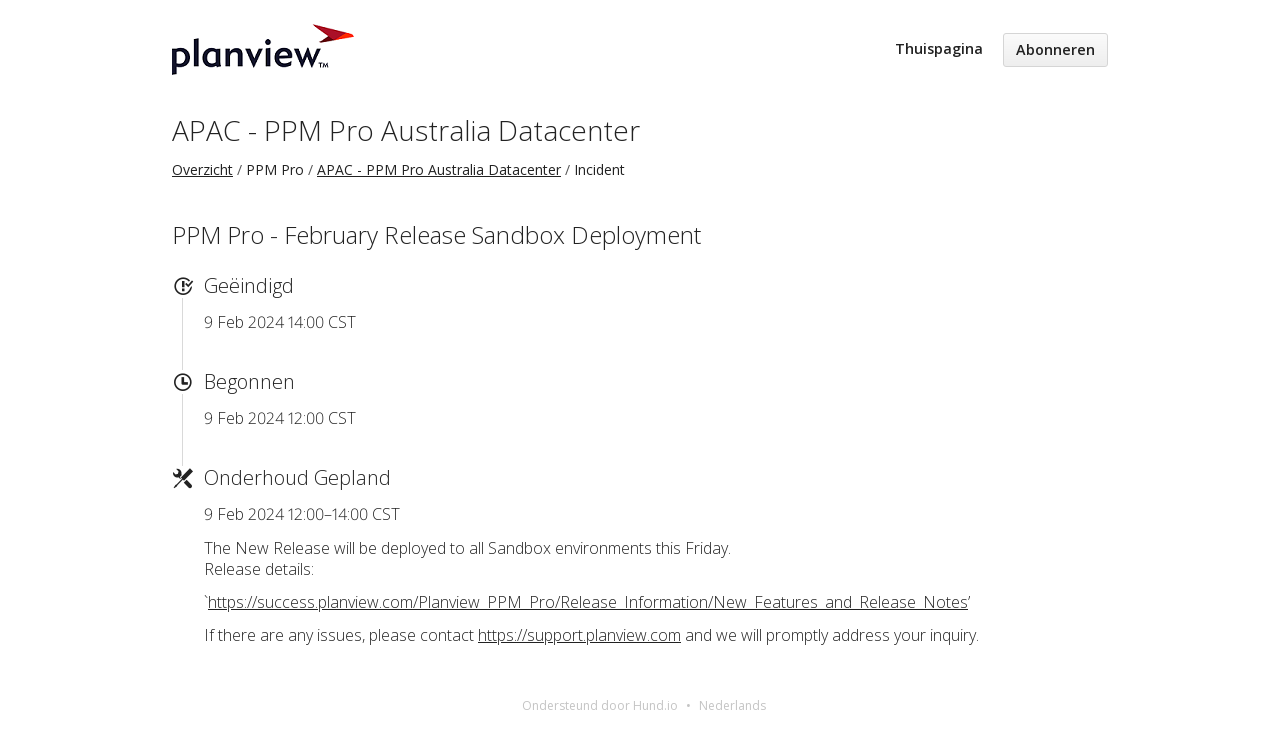

--- FILE ---
content_type: text/html; charset=utf-8
request_url: https://status.planview.com/issues/65c4d657f02f463797364463?locale=nl
body_size: 2637
content:
<!DOCTYPE html>
<html lang='nl'>
<head prefix='og: http://ogp.me/ns# article: http://ogp.me/ns/article#'>
<title>PPM Pro -  February Release Sandbox Deployment - Status Page - Planview
</title>
<meta charset='utf-8'>
<meta content='Bekijk Planview&#39;s actuele en historische operationele status.' name='description'>
<meta content='width=device-width, initial-scale=1' name='viewport'>
<link href='https://status.planview.com/issues/65c4d657f02f463797364463' hreflang='x-default' rel='alternate'>
<meta content='PPM Pro -  February Release Sandbox Deployment' property='og:title'>
<meta content='og:article' property='og:type'>
<meta content='https://status.planview.com/issues/65c4d657f02f463797364463' property='og:url'>
<meta content='The New Release will be deployed to all Sandbox environments this Friday.
Release details: 

`https://success.planview.com/Planview_PPM_Pro/Release_Information/New_Features_and_Release_Notes&#39;

If there are any issues, please contact https://support.planview.com and we will promptly address your inquiry.
' property='og:description'>
<meta content='https://hund-client-logos.s3.amazonaws.com/uploads/planview-c4487588-61e5-45b1-9740-5301bef58921.png' property='og:image'>


<link href='https://hund-client-logos.s3.amazonaws.com/uploads/favicon-planview-dd63b019-e5ab-4f80-94f5-1a5c0ca5d2cf.png' rel='shortcut icon'>

<link rel="stylesheet" media="all" href="/assets/state/application-c32461c31baf4ad4253b0608a4b99d0152adc712ee96d6468b50ae4c87e1f64c.css" />
<style>
  .uptime{opacity:0;display:none;transition:all ease .8s}.uptime:hover{opacity:0}.state-bar .meta{opacity:0;display:none;transition:all ease .8s}.state-bar .meta:hover{opacity:0}.font-features{-webkit-font-feature-settings:"kern","liga","pnum" !important;-ms-font-feature-settings:"kern","liga","pnum" !important;font-feature-settings:"kern","liga","pnum" !important}
</style>

<style></style>

<script src="/assets/state/fonts-c49c381dcb888592a26998ca8320e863d9adbde552a07a1360544a83861b1f98.js"></script>
<meta name="csrf-param" content="authenticity_token" />
<meta name="csrf-token" content="HJq78vF+e+8lcfZzVBSRbtbjF1wq5mqj7dSb8AcWRrH0sTk2y9VW6W3pZ8bseXZ56jHKMWeaxP+lfMUHFDtC7A==" />
</head>
<body class='font-features'>
<div class='container'>
<header role='banner'>
<div class='title'>
<a href='http://support.planview.com/'>
<img srcset="https://hund-client-logos.s3.amazonaws.com/uploads/regular_planview-c4487588-61e5-45b1-9740-5301bef58921.png 1x, https://hund-client-logos.s3.amazonaws.com/uploads/planview-c4487588-61e5-45b1-9740-5301bef58921.png 2x" alt="Planview" width="182" height="51" src="https://hund-client-logos.s3.amazonaws.com/uploads/planview-c4487588-61e5-45b1-9740-5301bef58921.png" />
</a>
</div>

<a id="toggle-nav-link" class="toggle-nav-link" role="button" aria-label="Menu openen" aria-expanded="false" href="javascript:void(0)"><i aria-hidden='true' class='toggle-nav-icon'></i>
</a><nav class='header-nav' role='navigation'>
<a class="nav-link" href="/">Thuispagina</a>
<a class="button nav-link" data-behavior="subscribe-button" data-render="/subscriptions/modal" href="/subscriptions/new">Abonneren</a>
</nav>
</header>


<section class='component inline' data-behavior='disable-ctts'>
<header class='inline'>
<h1><a href="/components/599b245a81bdd943b3694eaa">APAC - PPM Pro Australia Datacenter</a></h1>
<ol class='breadcrumbs'>
<li><a href="/">Overzicht</a></li>
<li>PPM Pro</li>
<li><a href="/components/599b245a81bdd943b3694eaa">APAC - PPM Pro Australia Datacenter</a></li>
<li>Incident</li>
</ol>

</header>
</section>

<section class='issues-wrapper'>
<header class='inline'>
<h2>PPM Pro -  February Release Sandbox Deployment</h2>
</header>
<div class='issues'>

<div class='item inline schedule_ended'>
<div class='meta' data-behavior='disable-ctts'>
<span class='label'>Geëindigd</span>
<span class='date'><time datetime='2024-02-09T20:00:00Z'> 9 Feb 2024 14:00 CST</time>
</span>
</div>
</div>
<div class='item inline schedule_started'>
<div class='meta' data-behavior='disable-ctts'>
<span class='label'>Begonnen</span>
<span class='date'><time datetime='2024-02-09T18:00:00Z'> 9 Feb 2024 12:00 CST</time>
</span>
</div>
</div>

<div class='item inline issue maintenance scheduled'>
<div class='meta' data-behavior='disable-ctts'>
<span class='label'>Onderhoud Gepland</span>
<span class='date'><time datetime='2024-02-09T18:00:00Z' future='Gepland voor %{duration}' past='%{duration} resterend' to_time='2024-02-09T20:00:00Z'> 9 Feb 2024 12:00–14:00 CST</time>
</span>
</div>
<div class='item-body'><p>The New Release will be deployed to all Sandbox environments this Friday.<br>
Release details:</p>

<p>`<a href="https://success.planview.com/Planview_PPM_Pro/Release_Information/New_Features_and_Release_Notes">https://success.planview.com/Planview_PPM_Pro/Release_Information/New_Features_and_Release_Notes</a>’</p>

<p>If there are any issues, please contact <a href="https://support.planview.com">https://support.planview.com</a> and we will promptly address your inquiry.</p>
</div>
</div>

</div>
</section>


<footer>
<div class='link-wrapper'>
<div class='attribution'><a href="https://hund.io/">Ondersteund door Hund.io</a></div>
<ul class='locale-select sf-menu sf-up'>
<li>
<a class='locale'>Nederlands</a>
<ul class='locales'>
<li><a rel="alternate" hreflang="en" href="https://status.planview.com/issues/65c4d657f02f463797364463?locale=en">English</a></li>
<li><a rel="alternate" hreflang="es-AR" href="https://status.planview.com/issues/65c4d657f02f463797364463?locale=es-AR">Español (Argentina)</a></li>
<li><a rel="alternate" hreflang="da" href="https://status.planview.com/issues/65c4d657f02f463797364463?locale=da">Dansk</a></li>
<li><a rel="alternate" hreflang="de" href="https://status.planview.com/issues/65c4d657f02f463797364463?locale=de">Deutsch</a></li>
<li><a rel="alternate" hreflang="fr" href="https://status.planview.com/issues/65c4d657f02f463797364463?locale=fr">Français</a></li>
<li><a rel="alternate" hreflang="ja" href="https://status.planview.com/issues/65c4d657f02f463797364463?locale=ja">日本語</a></li>
<li><a rel="alternate" hreflang="nb" href="https://status.planview.com/issues/65c4d657f02f463797364463?locale=nb">Norsk (Bokmål)</a></li>
<li><a rel="alternate" hreflang="pl" href="https://status.planview.com/issues/65c4d657f02f463797364463?locale=pl">Polski</a></li>
<li><a rel="alternate" hreflang="pt-BR" href="https://status.planview.com/issues/65c4d657f02f463797364463?locale=pt-BR">Português (Brasil)</a></li>
<li><a rel="alternate" hreflang="sv" href="https://status.planview.com/issues/65c4d657f02f463797364463?locale=sv">Svenska</a></li>
</ul>
</li>
</ul>
</div>
</footer>



</div>
<script>
  if (localStorage.getItem("logo_offset") !== null) { document.querySelectorAll(".header-nav")[0].style.top = localStorage.getItem("logo_offset") + "px"; }
</script>

<script>
  window.i18n || (window.i18n = {});
</script>
<script>
  window.TimestampableTimezone = "America/Chicago";
  window.TimestampableFormats = {"default":"%a %d %b %Y %H:%M:%S %Z","long":"%e %b %Y %k:%M %Z","short":"%d %b %H:%M","date":"%e %b %Y","long_without_zone":"%e %b %Y %k:%M","range_from":"%e %b %Y %k:%M","range_to":"%k:%M %Z"};
  window.TimestampableTranslations = {"distance_in_words":{"about_x_hours":{"one":"ongeveer een uur","other":"ongeveer %{count} uur"},"about_x_months":{"one":"ongeveer een maand","other":"ongeveer %{count} maanden"},"about_x_years":{"one":"ongeveer een jaar","other":"ongeveer %{count} jaar"},"almost_x_years":{"one":"bijna een jaar","other":"bijna %{count} jaar"},"half_a_minute":"een halve minuut","less_than_x_minutes":{"one":"minder dan een minuut","other":"minder dan %{count} minuten"},"less_than_x_seconds":{"one":"minder dan een seconde","other":"minder dan %{count} seconden"},"over_x_years":{"one":"meer dan een jaar","other":"meer dan %{count} jaar"},"x_days":{"one":"1 dag","other":"%{count} dagen"},"x_minutes":{"one":"1 minuut","other":"%{count} minuten"},"x_months":{"one":"1 maand","other":"%{count} maanden"},"x_years":{"one":"1 jaar","other":"%{count} jaar"},"x_seconds":{"one":"1 seconde","other":"%{count} seconden"}},"duration":"Duurde %{duration}","past":"%{time} geleden"};
</script>
<script src="/assets/state/application-39bf1cb0395e2cab53a67d79375903b178e453514dcc822cfa73c0dbde0c5dfe.js"></script>
<script src="/assets/state/hund-ab8c1d4aba86cb54214732c70abc377d1a0b35030062ded9dd5491edb4d447c3.js"></script>
<!-- f02f46ddd3f39ce03c2f5d650017e7a4 -->

</body>
</html>

